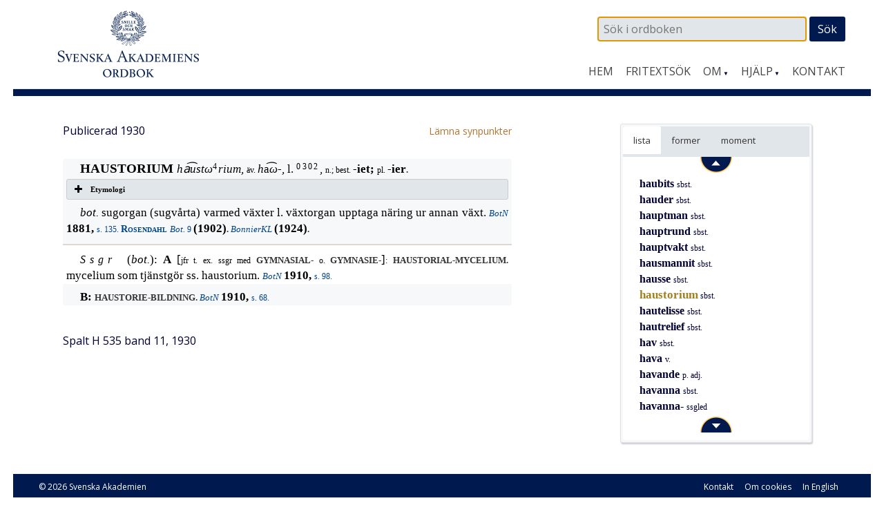

--- FILE ---
content_type: text/html; charset=UTF-8
request_url: https://www.saob.se/artikel/?unik=H_0399-0224.rT88&pz=5
body_size: 7240
content:

<!DOCTYPE html>
<!--[if IE 7]>
<html class="ie ie7" lang="sv-SE">
<![endif]-->
<!--[if IE 8]>
<html class="ie ie8" lang="sv-SE">
<![endif]-->
<!--[if !(IE 7) & !(IE 8)]><!-->
<html lang="sv-SE">
<!--<![endif]-->
<head>
<meta charset="UTF-8" />
<meta name="viewport" content="width=device-width, initial-scale=1">
<link rel="profile" href="http://gmpg.org/xfn/11" />
<!-- title =  -->

<title>haustorium | SAOB</title>
<link rel='dns-prefetch' href='//fonts.googleapis.com' />
<link rel='stylesheet' id='modal-css'  href='https://www.saob.se/source/modal.css' type='text/css' media='all' />
<link rel='stylesheet' id='sbi_styles-css'  href='https://www.saob.se/wp-content/plugins/instagram-feed/css/sbi-styles.min.css?ver=6.6.1' type='text/css' media='all' />
<link rel='stylesheet' id='parent-style-css'  href='https://www.saob.se/wp-content/themes/spacious-pro/style.css?ver=4.9.8' type='text/css' media='all' />
<link rel='stylesheet' id='spacious_style-css'  href='https://www.saob.se/wp-content/themes/ordbok/style.css?ver=4.9.8' type='text/css' media='all' />
<link rel='stylesheet' id='spacious-genericons-css'  href='https://www.saob.se/wp-content/themes/spacious-pro/genericons/genericons.css?ver=3.3.1' type='text/css' media='all' />
<link rel='stylesheet' id='spacious_googlefonts-css'  href='//fonts.googleapis.com/css?family=Open+Sans&#038;ver=4.9.8' type='text/css' media='all' />
<link rel='stylesheet' id='tablepress-default-css'  href='https://www.saob.se/wp-content/plugins/tablepress/css/default.min.css?ver=1.8' type='text/css' media='all' />
<script type='text/javascript' src='https://www.saob.se/wp-includes/js/jquery/jquery.js?ver=1.12.4'></script>
<script type='text/javascript' src='https://www.saob.se/wp-includes/js/jquery/jquery-migrate.min.js?ver=1.4.1'></script>
<script type='text/javascript' src='https://www.saob.se/source/jquery.modal.min.js'></script>
<script type='text/javascript' src='https://www.saob.se/wp-content/themes/spacious-pro/js/spacious-custom.js?ver=4.9.8'></script>
<link rel='https://api.w.org/' href='https://www.saob.se/wp-json/' />
<link rel="EditURI" type="application/rsd+xml" title="RSD" href="https://www.saob.se/xmlrpc.php?rsd" />
<meta name="generator" content="WordPress 4.9.8" />
<link rel="alternate" type="application/json+oembed" href="https://www.saob.se/wp-json/oembed/1.0/embed?url=https%3A%2F%2Fwww.saob.se%2Fartikel%2F" />
<link rel="alternate" type="text/xml+oembed" href="https://www.saob.se/wp-json/oembed/1.0/embed?url=https%3A%2F%2Fwww.saob.se%2Fartikel%2F&#038;format=xml" />
<link rel="shortcut icon" href="https://www.saob.se/wp-content/uploads/2015/09/favicon.ico" type="image/x-icon" />		<style type="text/css"> blockquote { border-left: 3px solid #001a50; }
			.spacious-button, input[type="reset"], input[type="button"], input[type="submit"], button { background-color: #001a50; }
			.previous a:hover, .next a:hover { 	color: #001a50; }
			a { color: #001a50; }
			#site-title a:hover { color: #001a50; }
			.main-navigation ul li.current_page_item a, .main-navigation ul li:hover > a { color: #001a50; }
			.main-navigation ul li ul { border-top: 1px solid #001a50; }
			.main-navigation ul li ul li a:hover, .main-navigation ul li ul li:hover > a, .main-navigation ul li.current-menu-item ul li a:hover { color: #001a50; }
			.site-header .menu-toggle:hover { background: #001a50; }
			.main-small-navigation li:hover { background: #001a50; }
			.main-small-navigation ul > .current_page_item, .main-small-navigation ul > .current-menu-item { background: #001a50; }
			.main-navigation a:hover, .main-navigation ul li.current-menu-item a, .main-navigation ul li.current_page_ancestor a, .main-navigation ul li.current-menu-ancestor a, .main-navigation ul li.current_page_item a, .main-navigation ul li:hover > a  { color: #001a50; }
			.small-menu a:hover, .small-menu ul li.current-menu-item a, .small-menu ul li.current_page_ancestor a, .small-menu ul li.current-menu-ancestor a, .small-menu ul li.current_page_item a, .small-menu ul li:hover > a { color: #001a50; }
			#featured-slider .slider-read-more-button { background-color: #001a50; }
			#controllers a:hover, #controllers a.active { background-color: #001a50; color: #001a50; }
			.breadcrumb a:hover { color: #001a50; }
			.tg-one-half .widget-title a:hover, .tg-one-third .widget-title a:hover, .tg-one-fourth .widget-title a:hover { color: #001a50; }
			.pagination span { background-color: #001a50; }
			.pagination a span:hover { color: #001a50; border-color: #001a50; }
			.widget_testimonial .testimonial-post { border-color: #001a50 #EAEAEA #EAEAEA #EAEAEA; }
			.call-to-action-content-wrapper { border-color: #EAEAEA #EAEAEA #EAEAEA #001a50; }
			.call-to-action-button { background-color: #001a50; }
			#content .comments-area a.comment-permalink:hover { color: #001a50; }
			.comments-area .comment-author-link a:hover { color: #001a50; }
			.comments-area .comment-author-link span { background-color: #001a50; }
			.comment .comment-reply-link:hover { color: #001a50; }
			.nav-previous a:hover, .nav-next a:hover { color: #001a50; }
			#wp-calendar #today { color: #001a50; }
			.widget-title span { border-bottom: 2px solid #001a50; }
			.footer-widgets-area a:hover { color: #001a50 !important; }
			.footer-socket-wrapper .copyright a:hover { color: #001a50; }
			a#back-top:before { background-color: #001a50; }
			.read-more, .more-link { color: #001a50; }
			.post .entry-title a:hover, .page .entry-title a:hover { color: #001a50; }
			.entry-meta .read-more-link { background-color: #001a50; }
			.entry-meta a:hover, .type-page .entry-meta a:hover { color: #001a50; }
			.single #content .tags a:hover { color: #001a50; }
			.widget_testimonial .testimonial-icon:before { color: #001a50; }
			a#scroll-up { background-color: #001a50; }
			#search-form span { background-color: #001a50; }
			.widget_featured_posts .tg-one-half .entry-title a:hover { color: #001a50; }
			.woocommerce a.button, .woocommerce button.button, .woocommerce input.button, .woocommerce #respond input#submit, .woocommerce #content input.button, .woocommerce-page a.button, .woocommerce-page button.button, .woocommerce-page input.button, .woocommerce-page #respond input#submit, .woocommerce-page #content input.button { background-color: #001a50; }
			.woocommerce a.button:hover,.woocommerce button.button:hover,.woocommerce input.button:hover,.woocommerce #respond input#submit:hover,.woocommerce #content input.button:hover,.woocommerce-page a.button:hover,.woocommerce-page button.button:hover,.woocommerce-page input.button:hover,.woocommerce-page #respond input#submit:hover,.woocommerce-page #content input.button:hover { background-color: #001a50; }
			#content .wp-pagenavi .current, #content .wp-pagenavi a:hover { background-color: #001a50; } #site-title a { font-family: "Open Sans"; } #site-description { font-family: "Open Sans"; } .main-navigation li, .small-menu li { font-family: "Open Sans"; } h1, h2, h3, h4, h5, h6 { font-family: "Open Sans"; } body, button, input, select, textarea, p, .entry-meta, .read-more, .more-link, .widget_testimonial .testimonial-author, #featured-slider .slider-read-more-button { font-family: "Open Sans"; } .main-navigation ul li ul li a, .main-navigation ul li ul li a, .main-navigation ul li.current-menu-item ul li a, .main-navigation ul li ul li.current-menu-item a, .main-navigation ul li.current_page_ancestor ul li a, .main-navigation ul li.current-menu-ancestor ul li a, .main-navigation ul li.current_page_item ul li a { font-size: 14px; } #header-meta { background-color: #ffffff; } .entry-meta a, .type-page .entry-meta a { color: #999999; } .footer-widgets-wrapper { background-color: #ffffff; } .footer-socket-wrapper .copyright, .footer-socket-wrapper .copyright a { color: #ffffff; } #colophon .small-menu a { color: #e0e0e0; } .footer-socket-wrapper { background-color: #001a50; }</style>
				<style type="text/css">#colophon .small-menu a {
    color: #FFFFFF;
}
.home .more-link {
    color: rgb(174,120,52);
    font-size: 16px;
    /* font-weight: 700; */
}
/* Rubriker i högerpanelen */
.widget-title span {
    border: none;
}
/* Länkar på vanliga sidor. */
.page #primary a {
    color: rgb(174,120,52);
    /* font-weight: 700; */
}
#primary table a small {
/*    color: rgb(174,120,52); */
    font-size: 14px;
    font-weight: 400;
}
.page #primary a:hover {
    text-decoration: underline;
}
.footer-socket-wrapper .copyright a:hover {
    color: #e1e1e1;
}</style>
			<style type="text/css">
			#site-title a {
			color: #333366;
		}
		#site-description {
			color: #333366;
		}
		</style>
	<style type="text/css" id="custom-background-css">
body.custom-background { background-color: #ffffff; }
</style>
<meta name="keywords" content="haustorium,SAOB" />
<meta name="description" content="haustorium - SAOB" />
<link href="https://www.saob.se/wp-content/themes/ordbok/cust-meny.css" rel="stylesheet" type="text/css" />
		<style type="text/css" id="wp-custom-css">
			.rawcontent > div.secd {
	padding-left: 12px;
  border-left: 10px solid;
	/*border-color: #e0e0eb;*/
	border-color: #e0e0f0;
}
.hanv .LitenRubrik,
.hanv .Formstil {
	color: saddlebrown;
}
/* Formulär, ge enkel style. */
.wpforms-container {
	border: #e0e0e0 solid 2px;
	margin-top: 20px;
	/*background: #DBDAD5;*/
	font-weight: 400;
}
@media screen and (min-width: 400px) {
	.wpforms-container {
		padding: 20px 10px 50px 10px;
	}
}
.wpforms-container .wpforms-field-label {
    font-weight: 400 !important;
}
.wpforms-field input, .wpforms-field textarea {
	border: darkslategray solid 1px;
}
.wpforms-submit {
    color: white;
    background-color: #001A50;
    border: 1px solid #001a50;
    width: 100px;
		padding: 4px;
}
.wpforms-container .wpforms-required-label {
    color: #402010 !important;
}		</style>
	
<!-- Matomo -->
<script type="text/javascript">
 var _paq = window._paq = window._paq || [];
 /* tracker methods like "setCustomDimension" should be called before "trackPageView" */
 _paq.push(['trackPageView']);
 _paq.push(['enableLinkTracking']);
 (function() {
 var u="//statistik.svenskaakademien.se/";
 _paq.push(['setTrackerUrl', u+'matomo.php']);
 _paq.push(['setSiteId', '1']);
 var d=document, g=d.createElement('script'), s=d.getElementsByTagName('script')[0];
 g.type='text/javascript'; g.async=true; g.src=u+'matomo.js'; s.parentNode.insertBefore(g,s);
 })();
</script>
<!-- End Matomo Code -->

</head>

<body class="page-template page-template-page-templates page-template-contact page-template-page-templatescontact-php page page-id-10 custom-background ">
<div id="page" class="hfeed site">
		<header id="masthead" class="site-header clearfix">

					<div id="header-meta" class="clearfix">
				<div class="inner-wrap">
										<nav class="small-menu" class="clearfix">
							    			</nav>
				</div>
			</div>
				
		
		<div id="header-text-nav-container">
			<div class="inner-wrap">
				
				<div id="header-text-nav-wrap" class="clearfix">
					<div id="header-left-section">
													<div id="header-logo-image">
								<a href="https://www.saob.se/" title="SAOB" rel="home"><img src="https://www.saob.se/wp-content/uploads/2017/01/svord7.png" alt="SAOB" width="258" height="100"></a>
							</div><!-- #header-logo-image -->
											</div><!-- #header-left-section -->
					<div id="header-right-section">
														
						<div id="header-right-sidebar" class="clearfix">
						<aside id="search-2" class="widget widget_search"><form action="https://www.saob.se/artikel/" role="search" method="get" id="seekform" class="seekform" name="ssearch">
    <div class="seekbox">
      <input type="text" value="" name="seek" id="seeker" placeholder=" Sök i ordboken"/>
      <input type="submit" id="seeksubmit" value="Sök" />
      <input type="hidden" name="pz" value="1">
    </div>
</form><!-- .searchform --></aside>		
						</div>
												<nav id="site-navigation" class="main-navigation" role="navigation">
							<h1 class="menu-toggle">Meny</h1>
							<div class="menu-huvudmeny-container"><ul id="menu-huvudmeny" class="menu"><li id="menu-item-152" class="menu-item menu-item-type-post_type menu-item-object-page menu-item-home menu-item-152"><a href="https://www.saob.se/">Hem</a></li>
<li id="menu-item-145" class="menu-item menu-item-type-post_type menu-item-object-page menu-item-145"><a href="https://www.saob.se/fritextsok/">Fritextsök</a></li>
<li id="menu-item-217" class="menu-item menu-item-type-custom menu-item-object-custom menu-item-has-children menu-item-217"><a href="#">Om</a>
<ul class="sub-menu">
	<li id="menu-item-139" class="menu-item menu-item-type-post_type menu-item-object-page menu-item-139"><a href="https://www.saob.se/om/">Om ordboken</a></li>
	<li id="menu-item-140" class="menu-item menu-item-type-post_type menu-item-object-page menu-item-140"><a href="https://www.saob.se/om/redaktionen/">Redaktionen</a></li>
	<li id="menu-item-257" class="menu-item menu-item-type-post_type menu-item-object-page menu-item-257"><a href="https://www.saob.se/om/om-webbplatsen/">Om webbplatsen</a></li>
	<li id="menu-item-142" class="menu-item menu-item-type-post_type menu-item-object-page menu-item-142"><a href="https://www.saob.se/om/historik/">Historik</a></li>
	<li id="menu-item-151" class="menu-item menu-item-type-post_type menu-item-object-page menu-item-151"><a href="https://www.saob.se/om/saob-ar-inte-saol/">SAOB är inte SAOL</a></li>
	<li id="menu-item-1249" class="menu-item menu-item-type-custom menu-item-object-custom menu-item-1249"><a target="_blank" href="https://saob.bokorder.se/sv-SE/Shop/Buyall">Köp SAOB</a></li>
</ul>
</li>
<li id="menu-item-218" class="menu-item menu-item-type-custom menu-item-object-custom menu-item-has-children menu-item-218"><a href="#">Hjälp</a>
<ul class="sub-menu">
	<li id="menu-item-148" class="menu-item menu-item-type-post_type menu-item-object-page menu-item-148"><a href="https://www.saob.se/hjalp/uppbyggnad/">Att läsa ordboken</a></li>
	<li id="menu-item-1351" class="menu-item menu-item-type-post_type menu-item-object-page menu-item-1351"><a href="https://www.saob.se/hjalp/uttal/">Uttal</a></li>
	<li id="menu-item-146" class="menu-item menu-item-type-post_type menu-item-object-page menu-item-146"><a href="https://www.saob.se/hjalp/">Sökhjälp</a></li>
	<li id="menu-item-149" class="menu-item menu-item-type-post_type menu-item-object-page menu-item-149"><a href="https://www.saob.se/hjalp/faq/">Vanliga frågor</a></li>
	<li id="menu-item-1107" class="menu-item menu-item-type-post_type menu-item-object-page menu-item-1107"><a href="https://www.saob.se/hjalp/forkortning/">Förkortningar</a></li>
	<li id="menu-item-1477" class="menu-item menu-item-type-post_type menu-item-object-page menu-item-1477"><a href="https://www.saob.se/hjalp/kallforteckningen-som-pdf/">Källförteckning</a></li>
</ul>
</li>
<li id="menu-item-173" class="menu-item menu-item-type-post_type menu-item-object-page menu-item-173"><a href="https://www.saob.se/kontakt/">Kontakt</a></li>
</ul></div>						</nav>					
			    	</div><!-- #header-right-section --> 
			    	
			   </div><!-- #header-text-nav-wrap -->
			</div><!-- .inner-wrap -->
		</div><!-- #header-text-nav-container -->

		
			</header>
			<div id="main" class="clearfix">
		<div class="inner-wrap">
		
	<div id="primary">
		<div id="content" class="clearfix">
			
				
<article id="post-10" class="post-10 page type-page status-publish hentry">
		<div class="entry-content clearfix">
		<table style="width: 100%; border: 0px none;"><tr><td style="border: 0px none; padding-left: 0px;"><small>Publicerad 1930</small>
</td><td style="border: 0px none; text-align: right; padding-right: 0px;"> &nbsp; <a target="_blank" style="text-align: right;" href="/synpunkter/?bug=haustorium sbst.&amp;unik=H_0399-0224.rT88&amp;spalt=H535"><small>L&auml;mna synpunkter</small></a></td></tr></table>
<div class="rawcontent">
<div class="jamn">
<span class="StorRubrik indent">HAUSTORIUM </span><span class="StorKursiv">ha&#x361;ust&#x3c9;</span><span class="upphojd">4</span><span class="StorKursiv">rium, </span><span class="LitenAntikva">äv. </span><span class="StorKursiv">h</span><span class="StorAntikva">a</span><span class="StorKursiv">&#x361;&#x3c9;-, </span><span class="StorAntikva">l. </span><span class="upphojd">0302</span><span class="StorAntikva">, </span><span class="LitenAntikva">n.; best. </span><span class="Formstil">-iet; </span><span class="LitenAntikva">pl. </span><span class="Formstil">-ier</span><span class="LitenRubrik">.</span></div>
<div class="su-accordion">
<div class="su-spoiler su-spoiler-style-fancy su-spoiler-icon-plus su-spoiler-closed">
<div class="su-spoiler-title">
<span class="su-spoiler-icon"> </span>Etymologi</div>
<div class="su-spoiler-content su-clearfix">
<div>
<span class="StorAntikva">[</span><span class="LitenAntikva">liksom t. o. eng. </span><span class="LitenKursiv">haustorium </span><span class="LitenAntikva">av nylat. </span><span class="LitenKursiv">haustorium, </span><span class="LitenAntikva">till </span><span class="LitenKursiv">haurire, </span><span class="LitenAntikva">ösa</span><span class="StorAntikva">]</span></div>
</div>
</div>
</div>
<div class="jamn">
<span class="StorKursiv indent">bot. </span><span class="StorAntikva">sugorgan (sugvårta) varmed växter l. växtorgan upptaga näring ur annan växt. </span><a class="slink" href="/source/mr.php?id=5078" rel="modal:open" title="Botaniska notiser."><span class="LitenKursiv">BotN </span><span class="Formstil">1881, </span><span class="LitenAntikva">s. 135.</span></a><span class="LitenAntikva"> </span><a class="slink" href="/source/mr.php?id=10650" rel="modal:open" title="Rosendahl — Lärobok i botanik."><span class="Forfattarstil">Rosendahl </span><span class="LitenKursiv">Bot. </span><span class="LitenAntikva">9</span></a><span class="LitenAntikva"> </span><span class="Formstil">(1902)</span><span class="LitenRubrik">. </span><a class="slink" href="/source/mr.php?id=14214" rel="modal:open" title="Bonniers konversationslexikon. 1–13."><span class="LitenKursiv">BonnierKL</span></a><span class="LitenKursiv"> </span><span class="Formstil">(1924)</span><span class="LitenRubrik">.</span></div>
<div class="overbar udda">
<span class="SparradKursiv indent">Ssgr </span><span class="StorAntikva">(</span><span class="StorKursiv">bot.</span><span class="StorAntikva">): </span><span class="Formstil">A </span><span class="StorAntikva">[</span><span class="LitenAntikva">jfr t. ex. ssgr med </span><span class="LitenRubrik">GYMNASIAL- </span><span class="LitenAntikva">o. </span><span class="LitenRubrik">GYMNASIE-</span><span class="StorAntikva">]</span><span class="LitenAntikva">: </span><span class="LitenRubrik" id="U_H399_145452">HAUSTORIAL-MYCELIUM. </span><span class="StorAntikva">mycelium som tjänstgör ss. haustorium. </span><a class="slink" href="/source/mr.php?id=5078" rel="modal:open" title="Botaniska notiser."><span class="LitenKursiv">BotN </span><span class="Formstil">1910, </span><span class="LitenAntikva">s. 98.</span></a></div>
<div class="jamn">
<span class="Formstil indent">B: </span><span class="LitenRubrik" id="U_H399_145475">HAUSTORIE-BILDNING. </span><a class="slink" href="/source/mr.php?id=5078" rel="modal:open" title="Botaniska notiser."><span class="LitenKursiv">BotN </span><span class="Formstil">1910, </span><span class="LitenAntikva">s. 68.</span></a></div>
</div>


<p> &nbsp; </p>
<p><small>Spalt H 535  band 11, 1930</small></p>


<div class="su-spoiler su-spoiler-style-fancy su-spoiler-icon-plus utesluten su-spoiler-closed"><div class="su-spoiler-title"><span class="su-spoiler-icon"></span>Webbansvarig</div><div class="su-spoiler-content su-clearfix" style="display:none">admin_saob@svenskaakademien.se</div></div>			</div>
	<footer class="entry-meta-bar clearfix">	        			
		<div class="entry-meta clearfix">
       			</div>
	</footer>
	</article>


			
		</div><!-- #content -->
	</div><!-- #primary -->
	
	
<div id="secondary">
			
		<!-- fixed widget --><aside id="text-11" class="widget widget_text">			<div class="textwidget"><div class="su-tabs su-tabs-style-default" data-active="1"><div class="su-tabs-nav"><span class=" noskroll" data-url="" data-target="blank"><span title='Intilliggande artiklar i alfabetisk ordning.'>lista</span> </span><span class=" skroll" data-url="" data-target="blank"><span title='Uppslagsformer inom denna artikel.'>former</span> </span><span class=" skroll" data-url="" data-target="blank"><span title='Uppslagsordets indelning i betydelser.'>moment</span></span></div><div class="su-tabs-panes"><div class="su-tabs-pane su-clearfix noskroll">
<div id="navi-div"><div class="navi-div navi-top"><a href="/artikel/?unik=H_0399-0216.U7gW" class="navi-knapp" unik="H_0399-0216.U7gW" dir="up"><img class="navi-span" src="/wp-content/themes/ordbok/images/up_arrow.png" alt="Upp" /></a></div> &nbsp; <span class="dotz">&nbsp;</span><a class="titlez" href="/artikel/?unik=H_0399-0216.U7gW&amp;pz=5">haubits <span class="casez">sbst.</span></a><br>
 &nbsp; <span class="dotz">&nbsp;</span><a class="titlez" href="/artikel/?unik=H_0399-0217.2JoW&amp;pz=5">hauder <span class="casez">sbst.</span></a><br>
 &nbsp; <span class="dotz">&nbsp;</span><a class="titlez" href="/artikel/?unik=H_0399-0218.90dk&amp;pz=5">hauptman <span class="casez">sbst.</span></a><br>
 &nbsp; <span class="dotz">&nbsp;</span><a class="titlez" href="/artikel/?unik=H_0399-0219.606X&amp;pz=5">hauptrund <span class="casez">sbst.</span></a><br>
 &nbsp; <span class="dotz">&nbsp;</span><a class="titlez" href="/artikel/?unik=H_0399-0220.2863&amp;pz=5">hauptvakt <span class="casez">sbst.</span></a><br>
 &nbsp; <span class="dotz">&nbsp;</span><a class="titlez" href="/artikel/?unik=H_0399-0221.w63A&amp;pz=5">hausmannit <span class="casez">sbst.</span></a><br>
 &nbsp; <span class="dotz">&nbsp;</span><a class="titlez" href="/artikel/?unik=H_0399-0223.LNeH&amp;pz=5">hausse <span class="casez">sbst.</span></a><br>
 &nbsp; <span class="dotz">&nbsp;</span><span class='zelection'>haustorium</span> <span class="casez">sbst.</span><br>
 &nbsp; <span class="dotz">&nbsp;</span><a class="titlez" href="/artikel/?unik=H_0399-0227.A3Li&amp;pz=5">hautelisse <span class="casez">sbst.</span></a><br>
 &nbsp; <span class="dotz">&nbsp;</span><a class="titlez" href="/artikel/?unik=H_0399-0229.nkiV&amp;pz=5">hautrelief <span class="casez">sbst.</span></a><br>
 &nbsp; <span class="dotz">&nbsp;</span><a class="titlez" href="/artikel/?unik=H_0399-0230.551b&amp;pz=5">hav <span class="casez">sbst.</span></a><br>
 &nbsp; <span class="dotz">&nbsp;</span><a class="titlez" href="/artikel/?unik=H_0399-0232.9gHd&amp;pz=5">hava <span class="casez">v.</span></a><br>
 &nbsp; <span class="dotz">&nbsp;</span><a class="titlez" href="/artikel/?unik=H_0399-0233.Olom&amp;pz=5">havande <span class="casez">p. adj.</span></a><br>
 &nbsp; <span class="dotz">&nbsp;</span><a class="titlez" href="/artikel/?unik=H_0399-0234.UsDS&amp;pz=5">havanna <span class="casez">sbst.</span></a><br>
 &nbsp; <span class="dotz">&nbsp;</span><a class="titlez" href="/artikel/?unik=H_0399-0235.Wy75&amp;pz=5">havanna- <span class="casez">ssgled</span></a><br>
<div class="navi-div navi-bottom"><a href="/artikel/?unik=H_0399-0235.Wy75" class="navi-knapp" unik="H_0399-0235.Wy75" dir="dn"><img class="navi-span" src="/wp-content/themes/ordbok/images/down_arrow.png" alt="Ned" /></a></div></div></div>
<div class="su-tabs-pane su-clearfix skroll">
 &nbsp; <br />
 &nbsp; <span class="dotz">&nbsp;</span><a class="titlez" href="/artikel/?unik=H_0399-0224.rT88&pz=5#U_H399_145328">haustorium</a><br>
<small>Ssgr.  </small><small>A </small><br>
 &nbsp; <span class="dotz">&nbsp;</span><a class="titlez" href="/artikel/?unik=H_0399-0224.rT88&pz=5#U_H399_145452">haustorial-mycelium</a><br>
<small>B </small><br>
 &nbsp; <span class="dotz">&nbsp;</span><a class="titlez" href="/artikel/?unik=H_0399-0224.rT88&pz=5#U_H399_145475">haustorie-bildning</a><br>
</div>
<div class="su-tabs-pane su-clearfix skroll">
 &nbsp; <br />
</div></div></div></div>
		</aside>	</div>	
	

		</div><!-- .inner-wrap -->
	</div><!-- #main -->	
			<footer id="colophon" class="clearfix">	
			
	
			<div class="footer-socket-wrapper clearfix">
				<div class="inner-wrap">
					<div class="footer-socket-area">
						<div class="copyright">© 2026 <a href="http://www.svenskaakademien.se/">Svenska Akademien</a></div>						<nav class="small-menu" class="clearfix">
							<div class="menu-fotmeny-container"><ul id="menu-fotmeny" class="menu"><li id="menu-item-283" class="menu-item menu-item-type-post_type menu-item-object-page menu-item-283"><a href="https://www.saob.se/kontakt/">Kontakt</a></li>
<li id="menu-item-272" class="menu-item menu-item-type-post_type menu-item-object-page menu-item-272"><a href="https://www.saob.se/cookies/">Om cookies</a></li>
<li id="menu-item-64" class="menu-item menu-item-type-post_type menu-item-object-page menu-item-64"><a href="https://www.saob.se/in-english/">In English</a></li>
</ul></div>		    			</nav>
					</div>
				</div>
			</div>			
		</footer>
		<a href="#masthead" id="scroll-up"></a>	
	</div><!-- #page -->
	<!-- Instagram Feed JS -->
<script type="text/javascript">
var sbiajaxurl = "https://www.saob.se/wp-admin/admin-ajax.php";
</script>
<link rel='stylesheet' id='font-awesome-css'  href='//netdna.bootstrapcdn.com/font-awesome/4.4.0/css/font-awesome.min.css?ver=4.4.0' type='text/css' media='all' />
<link rel='stylesheet' id='su-box-shortcodes-css'  href='https://www.saob.se/wp-content/plugins/shortcodes-ultimate/assets/css/box-shortcodes.css?ver=4.9.9' type='text/css' media='all' />
<script type='text/javascript' src='https://www.saob.se/wp-includes/js/jquery/ui/core.min.js?ver=1.11.4'></script>
<script type='text/javascript' src='https://www.saob.se/wp-includes/js/jquery/ui/widget.min.js?ver=1.11.4'></script>
<script type='text/javascript' src='https://www.saob.se/wp-includes/js/jquery/ui/position.min.js?ver=1.11.4'></script>
<script type='text/javascript' src='https://www.saob.se/wp-includes/js/jquery/ui/menu.min.js?ver=1.11.4'></script>
<script type='text/javascript' src='https://www.saob.se/wp-includes/js/wp-a11y.min.js?ver=4.9.8'></script>
<script type='text/javascript'>
/* <![CDATA[ */
var uiAutocompleteL10n = {"noResults":"Inga resultat funna.","oneResult":"1 resultat funnet. Anv\u00e4nda piltangenterna f\u00f6r att navigera upp och ner.","manyResults":"%d resultat funna. Anv\u00e4nda piltangenterna f\u00f6r att navigera upp och ner.","itemSelected":"Objekt valt."};
/* ]]> */
</script>
<script type='text/javascript' src='https://www.saob.se/wp-includes/js/jquery/ui/autocomplete.min.js?ver=1.11.4'></script>
<script type='text/javascript'>
/* <![CDATA[ */
var MyAcSearch = {"url":"https:\/\/www.saob.se\/wp-admin\/admin-ajax.php"};
var MyScrollList = {"ajaxurl":"https:\/\/www.saob.se\/wp-admin\/admin-ajax.php"};
var MyTable = {"ajaxurl":"https:\/\/www.saob.se\/wp-admin\/admin-ajax.php"};
/* ]]> */
</script>
<script type='text/javascript' src='https://www.saob.se/wp-content/themes/ordbok/js/saob.js?ver=1.0'></script>
<script type='text/javascript' src='https://www.saob.se/wp-content/themes/spacious-pro/js/navigation.js?ver=4.9.8'></script>
<script type='text/javascript'>
var q2w3_sidebar_options = new Array();
q2w3_sidebar_options[0] = { "sidebar" : "spacious_contact_page_sidebar", "margin_top" : 0, "margin_bottom" : 40, "stop_id" : "", "screen_max_width" : 750, "screen_max_height" : 0, "width_inherit" : false, "refresh_interval" : 0, "window_load_hook" : false, "disable_mo_api" : false, "widgets" : ['text-11'] };
</script>
<script type='text/javascript' src='https://www.saob.se/wp-content/plugins/q2w3-fixed-widget/js/q2w3-fixed-widget.min.js?ver=5.0.4'></script>
<script type='text/javascript' src='https://www.saob.se/wp-includes/js/wp-embed.min.js?ver=4.9.8'></script>
<script type='text/javascript'>
/* <![CDATA[ */
var su_other_shortcodes = {"no_preview":"This shortcode doesn't work in live preview. Please insert it into editor and preview on the site."};
/* ]]> */
</script>
<script type='text/javascript' src='https://www.saob.se/wp-content/plugins/shortcodes-ultimate/assets/js/other-shortcodes.js?ver=4.9.9'></script>


<!-- Shortcodes Ultimate custom CSS - begin -->
<style type='text/css'>
.su-tabs {
	box-shadow: 1px 2px 2px rgba(0,0,51,0.2);
/*	background: rgba(102,153,204,0.2); */
/*	border: solid 1px rgba(0,0,51,0.3); */
	background: #F6F8FA;
	border: solid 1px #E0E0E0;
}
@media screen and (max-width: 767px) {
    .su-tabs-nav span.su-tabs-current {
    	border-bottom: 1px solid #e1e6ea;
	}
}
/* Tab-panelen på artikelsidan */
.su-tabs-pane {
    padding-top: 0px;
    padding-bottom: 0px;
}
.su-tabs-nav span {
    margin-right: 0px;
}
/* Boxar kring formparentes, etymologi */
.su-spoiler {
    background-color: #FFFFFF;
}
.su-spoiler {
	/*
    box-shadow: 1px 1px 5px rgba(0,0,51,0.5);
    border: solid 1px rgba(102,153,204,0.9);
    */
	background-color: #e1e6ea;
}
.su-spoiler-style-fancy > .su-spoiler-title {
	background-color: #e1e6ea;
    color: #000000;
}
.su-spoiler-style-fancy > .su-spoiler-content {
    border-radius: 3px;
}
.su-spoiler-style-fancy {
	border-radius: 3px;
}
.su-spoiler-content {
    background-color: #FFFFFF;

}
.textwidget .su-row {
    margin-bottom: 0px;
}
@media only screen and (max-width: 990px) {
	.abbrow .su-column {
		width: 100% !important;
		margin: 0 0 1.5em 0 !important;
		float: none !important;
	}
	.abbrow .su-column:last-child {
		margin-bottom: 0 !important;
	}
}

</style>
<!-- Shortcodes Ultimate custom CSS - end -->


</body>
</html><!-- WP Super Cache is installed but broken. The constant WPCACHEHOME must be set in the file wp-config.php and point at the WP Super Cache plugin directory. -->